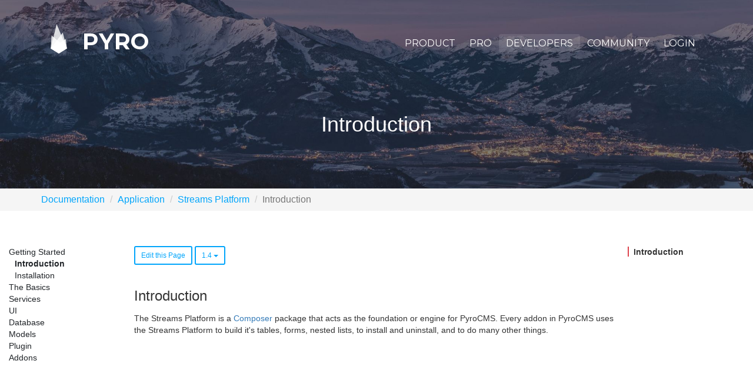

--- FILE ---
content_type: text/html; charset=UTF-8
request_url: https://pyrocms.com/documentation/streams-platform/1.4/getting-started/introduction
body_size: 9436
content:
<!doctype html>

<html>

<head>
            <!-- Locale -->
<meta http-equiv="Content-Language" content="en">

<!-- To the Future! -->
<meta http-equiv="X-UA-Compatible" content="IE=edge,chrome=1">

<!-- Meta Tags -->
<meta charset="utf-8">
<meta name="viewport" content="width=device-width"/>
<meta http-equiv="Content-Type" content="text/html; charset=UTF-8">
<meta name="generator" content="PyroCMS"/>
<meta name="viewport" content="width=device-width, initial-scale=1.0, maximum-scale=1.0">
<meta name="description" content=""/>

<meta name="cf-2fa-verify" content="e29e7df3ece6f33">

<meta property="og:site_name" content="PyroCMS"/>
<meta property="og:image" content="/app/pyrocms/assets/addons/pyrocms/pyrocms/pyrocms-theme/resources/img/banner.png?v=1698592135"/>
<meta property="og:description" content=""/>
<meta property="og:title" content="Introduction"/>
<meta property="og:url" content="https://pyrocms.com/documentation/streams-platform/1.4/getting-started/introduction"/>
<meta property="og:type" content="website"/>

<title>
    PyroCMS
    &#8250;
    Introduction
</title>

<!-- Favicons -->
<link rel="icon" type="image/x-icon" href="/app/pyrocms/assets/addons/pyrocms/pyrocms/pyrocms-theme/resources/img/favicons/48663e170e05e4271e143506cea40f2a.png?v=1698592135"/>
<link rel="icon" type="image/png" href="/app/pyrocms/assets/addons/pyrocms/pyrocms/pyrocms-theme/resources/img/favicons/13d0933a8190b95c3358f2024b0ad97f.png?v=1698592135" sizes="16x16"/>
<link rel="icon" type="image/png" href="/app/pyrocms/assets/addons/pyrocms/pyrocms/pyrocms-theme/resources/img/favicons/48663e170e05e4271e143506cea40f2a.png?v=1698592135" sizes="32x32"/>
<link rel="icon" type="image/png" href="/app/pyrocms/assets/addons/pyrocms/pyrocms/pyrocms-theme/resources/img/favicons/f1ff8dffc147133162d37c9b47e5d7f8.png?v=1698592135" sizes="96x96"/>
<link rel="icon" type="image/png" href="/app/pyrocms/assets/addons/pyrocms/pyrocms/pyrocms-theme/resources/img/favicons/a2ebd1fb969b48ead0d24d6406f5c730.png?v=1698592135" sizes="128x128"/>
<link rel="icon" type="image/png" href="/app/pyrocms/assets/addons/pyrocms/pyrocms/pyrocms-theme/resources/img/favicons/1fd8db1e0c3f7b69ad33d0a2007ef1f4.png?v=1698592135" sizes="196x196"/>
<link rel="apple-touch-icon-precomposed" sizes="57x57" href="/app/pyrocms/assets/addons/pyrocms/pyrocms/pyrocms-theme/resources/img/favicons/d0e6109d57b0d9c34ef6ffb230b9db19.png?v=1698592135"/>
<link rel="apple-touch-icon-precomposed" sizes="60x60" href="/app/pyrocms/assets/addons/pyrocms/pyrocms/pyrocms-theme/resources/img/favicons/605f36ea94aec1eebe441dc906f52eeb.png?v=1698592135"/>
<link rel="apple-touch-icon-precomposed" sizes="72x72" href="/app/pyrocms/assets/addons/pyrocms/pyrocms/pyrocms-theme/resources/img/favicons/a52847c9f4f703530f26b319ede8baa2.png?v=1698592135"/>
<link rel="apple-touch-icon-precomposed" sizes="76x76" href="/app/pyrocms/assets/addons/pyrocms/pyrocms/pyrocms-theme/resources/img/favicons/8fe17e4613118c900697dfb79443aa05.png?v=1698592135"/>
<link rel="apple-touch-icon-precomposed" sizes="114x114" href="/app/pyrocms/assets/addons/pyrocms/pyrocms/pyrocms-theme/resources/img/favicons/33d3e5a27492ae35c1f1b7dc88c40fa7.png?v=1698592135"/>
<link rel="apple-touch-icon-precomposed" sizes="120x120" href="/app/pyrocms/assets/addons/pyrocms/pyrocms/pyrocms-theme/resources/img/favicons/44eb84220317305e65ece4930ca7b01f.png?v=1698592135"/>
<link rel="apple-touch-icon-precomposed" sizes="144x144" href="/app/pyrocms/assets/addons/pyrocms/pyrocms/pyrocms-theme/resources/img/favicons/9325cf6cac3d229fa9800a791920abd6.png?v=1698592135"/>
<link rel="apple-touch-icon-precomposed" sizes="152x152" href="/app/pyrocms/assets/addons/pyrocms/pyrocms/pyrocms-theme/resources/img/favicons/7dfa5e79aa778c1de9617f44eefd0015.png?v=1698592135"/>




<link rel="stylesheet" href="https://maxcdn.bootstrapcdn.com/bootstrap/3.3.7/css/bootstrap.min.css">









<link media="all" type="text/css" rel="stylesheet" href="/app/pyrocms/assets/public/theme.css?v=1698592135">
<script src="/app/pyrocms/assets/public/theme.js?v=1698592135"></script>

<script src="https://maxcdn.bootstrapcdn.com/bootstrap/3.3.7/js/bootstrap.min.js"></script>

<script type="text/javascript">

    const APPLICATION_URL = "https://pyrocms.com/documentation/streams-platform/1.4/getting-started/introduction";
    const APPLICATION_REFERENCE = "pyrocms";
    const APPLICATION_DOMAIN = "";

    const CSRF_TOKEN = "aqqOZZQDRVfLSn534f5aV2bFmYcIGfaWVWdXPS9d";
    const APP_DEBUG = "";
    const APP_URL = "http://localhost";
    const REQUEST_ROOT = "https://pyrocms.com";
    const REQUEST_ROOT_PATH = "";
    const TIMEZONE = "America/Chicago";
    const LOCALE = "en";
    
</script>



<script type="text/javascript">
    var _gaq = _gaq || [];
    _gaq.push(['_setAccount', 'UA-40011137-1'], ['_trackPageview']);
    (function () {
        var ga = document.createElement('script');
        ga.type = 'text/javascript';
        ga.async = true;
        ga.src = ('https:' == document.location.protocol ? 'https://ssl' : 'http://www') + '.google-analytics.com/ga.js';
        (document.getElementsByTagName('head')[0] || document.getElementsByTagName('body')[0]).appendChild(ga);
    })();
</script>

<!-- Facebook Pixel Code -->
<script>
    !function (f, b, e, v, n, t, s) {
        if (f.fbq)return;
        n = f.fbq = function () {
            n.callMethod ?
                n.callMethod.apply(n, arguments) : n.queue.push(arguments)
        };
        if (!f._fbq) f._fbq = n;
        n.push = n;
        n.loaded = !0;
        n.version = '2.0';
        n.queue = [];
        t = b.createElement(e);
        t.async = !0;
        t.src = v;
        s = b.getElementsByTagName(e)[0];
        s.parentNode.insertBefore(t, s)
    }(window,
        document, 'script', 'https://connect.facebook.net/en_US/fbevents.js');
    fbq('init', '1464963020194459'); // Insert your pixel ID here.
    fbq('track', 'PageView');
</script>
<noscript><img height="1" width="1" style="display:none"
               src="https://www.facebook.com/tr?id=1464963020194459&ev=PageView&noscript=1"
    /></noscript>
<!-- DO NOT MODIFY -->
<!-- End Facebook Pixel Code -->
    </head>

<body>

    <section id="banner" class="banner"
         style="background-image: url('/app/pyrocms/assets/addons/pyrocms/pyrocms/pyrocms-theme/resources/img/banner/mountains2.jpg?v=1698592135');">

    <header id="header">
    <div class="container">

        <nav class="navbar">
            <div class="container-fluid">

                <div class="navbar-header">
                    <button type="button" class="navbar-toggle collapsed" data-toggle="navigation"
                            data-target="#top-navbar">
                        <i class="fa fa-bars "></i>
                    </button>

                    <a class="navbar-brand" href="/">
                        <?xml version="1.0" encoding="utf-8"?>
<!-- Generator: Adobe Illustrator 16.0.0, SVG Export Plug-In . SVG Version: 6.00 Build 0)  -->
<!DOCTYPE svg PUBLIC "-//W3C//DTD SVG 1.1//EN" "http://www.w3.org/Graphics/SVG/1.1/DTD/svg11.dtd">
<svg version="1.1" id="Layer_1" xmlns="http://www.w3.org/2000/svg" xmlns:xlink="http://www.w3.org/1999/xlink" x="0px" y="0px"
	 width="336.5px" height="612px" viewBox="0 0 336.5 612" style="enable-background:new 0 0 336.5 612;" xml:space="preserve">
<style type="text/css">
<![CDATA[
	.st0{opacity:0.8;}
]]>
</style>
<polygon class="st0" points="336.5,507 168,612 0,506.5 250.7,176.7 "/>
<polygon class="st0" points="336.5,507 168,612 0,506.5 122,0 "/>
<polygon class="st0" points="336.5,507 168,612 0,506.5 17.3,235.3 "/>
<polygon class="st0" points="312,312 336.5,507 168,612 0,506.5 "/>
</svg>
 Pyro
                    </a>
                </div>

                <div class="collapse navbar-collapse" id="top-navbar">
                    
<ul class="nav navbar-nav navbar-right" >
    
    
            <li  class="
        dropdown
        
        
        
        ">

        <a
                href="#"
                target="_self"
                class=" dropdown"
                
                                     data-toggle="dropdown"
                        >
            Product
        </a>

                    
                
                <ul class="dropdown-menu">
                
    
            <li  class="
        
        
        
        
        ">

        <a
                href="https://pyrocms.com/product/features"
                target="_self"
                class=" "
                
                        >
            Features
        </a>

                </li>
            <li  class="
        
        
        
        
        ">

        <a
                href="https://pyrocms.com/product/platform"
                target="_self"
                class=" "
                
                        >
            Platform
        </a>

                </li>
    
                </ul>
                            </li>
            <li  class="
        
        
        
        
        ">

        <a
                href="https://pyrocms.com/pro"
                target="_self"
                class=" "
                
                        >
            Pro
        </a>

                </li>
            <li  class="
        dropdown
        active
        
        
        ">

        <a
                href="#"
                target="_self"
                class=" dropdown"
                
                                     data-toggle="dropdown"
                        >
            Developers
        </a>

                    
                
                <ul class="dropdown-menu">
                
    
            <li  class="
        
        
        selected
        
        ">

        <a
                href="https://pyrocms.com/documentation"
                target="_self"
                class=" "
                
                        >
            Documentation
        </a>

                </li>
            <li  class="
        
        
        
        
        ">

        <a
                href="https://pyrocms.com/help"
                target="_self"
                class=" "
                
                        >
            Guides
        </a>

                </li>
            <li  class="
        
        
        
        
        ">

        <a
                href="https://pyrocms.com/videos"
                target="_self"
                class=" "
                
                        >
            Videos
        </a>

                </li>
            <li  class="
        
        
        
        
        ">

        <a href="https://github.com/pyrocms/pyrocms" target="_blank" class=" ">
            GitHub
        </a>

                </li>
    
                </ul>
                            </li>
            <li  class="
        dropdown
        
        
        
        ">

        <a
                href="#"
                target="_self"
                class=" dropdown"
                
                                     data-toggle="dropdown"
                        >
            Community
        </a>

                    
                
                <ul class="dropdown-menu">
                
    
            <li  class="
        
        
        
        
        ">

        <a
                href="https://pyrocms.com/posts"
                target="_self"
                class=" "
                
                        >
            Blog
        </a>

                </li>
            <li  class="
        
        
        
        
        ">

        <a
                href="https://pyrocms.com/forum"
                target="_self"
                class=" "
                
                        >
            Forum
        </a>

                </li>
            <li  class="
        
        
        
        
        ">

        <a
                href="https://discord.gg/Sh79MvV"
                target="_blank"
                class=" "
                
                        >
            Discord
        </a>

                </li>
            <li  class="
        
        
        
        
        ">

        <a href="https://twitter.com/pyrocms" target="_blank" class=" ">
            Twitter
        </a>

                </li>
            <li  class="
        
        
        
        
        ">

        <a
                href="https://www.facebook.com/pyrocms"
                target="_blank"
                class=" "
                
                        >
            Facebook
        </a>

                </li>
    
                </ul>
                            </li>
            <li  class="
        
        
        
        
        ">

        <a
                href="https://pyrocms.com/login?redirect=https://pyrocms.com/documentation/streams-platform/1.4/getting-started/introduction"
                target="_self"
                class=" "
                
                        >
            Login
        </a>

                </li>
    
</ul>

                </div>

            </div>
        </nav>

    </div>
</header>

    <div class="banner-content">
        <div class="container text-center">
            <h1>Introduction</h1>
        </div>
    </div>

</section>

<div class="breadcrumb-wrapper">
    <div class="container">
            <ol class="breadcrumb">
                                    <li class="breadcrumb-item"><a href="https://pyrocms.com/documentation">Documentation</a></li>
                                                <li class="breadcrumb-item"><a href="https://pyrocms.com/documentation/categories/application">Application</a></li>
                                                <li class="breadcrumb-item"><a href="https://pyrocms.com/documentation/streams-platform">Streams Platform</a></li>
                                                <li class="breadcrumb-item active">Introduction</li>
                        </ol>

    </div>
</div>

<main id="main">

    <section id="navigation">

    <aside class="nav">

        <a href="#" class="close" data-toggle="navigation">X</a>

        <ul class="nav">
                                                <li class="nav-header">
                        Product
                    </li>
                                            <li class="nav-item">
                            <a class="nav-link " target="_self"
                               href="https://pyrocms.com/product/features">
                                Features
                            </a>
                        </li>
                                            <li class="nav-item">
                            <a class="nav-link " target="_self"
                               href="https://pyrocms.com/product/platform">
                                Platform
                            </a>
                        </li>
                                            <li class="nav-item">
                            <a class="nav-link " target="_self"
                               href="https://pyrocms.com/pro">
                                Pyro PRO
                            </a>
                        </li>
                                                                                                                                                                        <li class="nav-header">
                        Developers
                    </li>
                                            <li class="nav-item">
                            <a class="nav-link " target="_self"
                               href="https://pyrocms.com/documentation">
                                Documentation
                            </a>
                        </li>
                                            <li class="nav-item">
                            <a class="nav-link " target="_self"
                               href="https://pyrocms.com/help">
                                Guides
                            </a>
                        </li>
                                            <li class="nav-item">
                            <a class="nav-link " target="_self"
                               href="https://pyrocms.com/videos">
                                Videos
                            </a>
                        </li>
                                            <li class="nav-item">
                            <a class="nav-link " target="_blank"
                               href="https://github.com/pyrocms/pyrocms">
                                GitHub
                            </a>
                        </li>
                                                                                                                                                                        <li class="nav-header">
                        Community
                    </li>
                                            <li class="nav-item">
                            <a class="nav-link " target="_self"
                               href="https://pyrocms.com/posts">
                                Blog
                            </a>
                        </li>
                                            <li class="nav-item">
                            <a class="nav-link " target="_self"
                               href="https://pyrocms.com/forum">
                                Forum
                            </a>
                        </li>
                                            <li class="nav-item">
                            <a class="nav-link " target="_blank"
                               href="https://discord.gg/Sh79MvV">
                                Discord
                            </a>
                        </li>
                                            <li class="nav-item">
                            <a class="nav-link " target="_self"
                               href="https://twitter.com/pyrocms">
                                Twitter
                            </a>
                        </li>
                                            <li class="nav-item">
                            <a class="nav-link " target="_self"
                               href="https://facebook.com/pyrocms">
                                Facebook
                            </a>
                        </li>
                                            <li class="nav-item">
                            <a class="nav-link " target="_self"
                               href="https://pyrocms.com/login?redirect=https://pyrocms.com/documentation/streams-platform/1.4/getting-started/introduction">
                                Login
                            </a>
                        </li>
                                                                                                                                                                                                                                                            </ul>
    </aside>

</section>

    <div id="content">

        <section id="messages" class="container-fluid">

    <!-- Success Messages -->
    
    <!-- Informational Messages -->
    

    <!-- Warning Messages -->
    

    <!-- Error Messages -->
    
</section>

	
    <style type="text/css">
        
        
    </style>

    
    
    
    
    

    <div class="container-fluid">
        <div class="row">

            <div class="col-lg-2">
                <div class="documentation__sidebar documentation__sidebar--left">
                    
<ul class="">
    
    
            <li class="
        dropdown
        active
        
        ">

        <a
                href="https://pyrocms.com/documentation/streams-platform/1.4/getting-started"
                class=""
                target="_self"
                
                                    
                        >
            Getting Started
        </a>

                    
                
                <ul class="">
                
    
            <li class="
        
        
        selected
        ">

        <a
                href="https://pyrocms.com/documentation/streams-platform/1.4/getting-started/introduction"
                class=""
                target="_self"
                
                        >
            Introduction
        </a>

                </li>
            <li class="
        
        
        
        ">

        <a
                href="https://pyrocms.com/documentation/streams-platform/1.4/getting-started/installation"
                class=""
                target="_self"
                
                        >
            Installation
        </a>

                </li>
    
                </ul>
                            </li>
            <li class="
        dropdown
        
        
        ">

        <a
                href="https://pyrocms.com/documentation/streams-platform/1.4/the-basics"
                class=""
                target="_self"
                
                                    
                        >
            The Basics
        </a>

                    
                
                <ul class="">
                
    
            <li class="
        
        
        
        ">

        <a
                href="https://pyrocms.com/documentation/streams-platform/1.4/the-basics/streams-plugin"
                class=""
                target="_self"
                
                        >
            Streams Plugin
        </a>

                </li>
            <li class="
        
        
        
        ">

        <a
                href="https://pyrocms.com/documentation/streams-platform/1.4/the-basics/presenters"
                class=""
                target="_self"
                
                        >
            Presenters
        </a>

                </li>
            <li class="
        
        
        
        ">

        <a
                href="https://pyrocms.com/documentation/streams-platform/1.4/the-basics/routing"
                class=""
                target="_self"
                
                        >
            Routing
        </a>

                </li>
            <li class="
        
        
        
        ">

        <a
                href="https://pyrocms.com/documentation/streams-platform/1.4/the-basics/views"
                class=""
                target="_self"
                
                        >
            Views
        </a>

                </li>
            <li class="
        
        
        
        ">

        <a
                href="https://pyrocms.com/documentation/streams-platform/1.4/the-basics/service-container"
                class=""
                target="_self"
                
                        >
            Service Container
        </a>

                </li>
            <li class="
        
        
        
        ">

        <a
                href="https://pyrocms.com/documentation/streams-platform/1.4/the-basics/service-providers"
                class=""
                target="_self"
                
                        >
            Service Providers
        </a>

                </li>
    
                </ul>
                            </li>
            <li class="
        dropdown
        
        
        ">

        <a
                href="https://pyrocms.com/documentation/streams-platform/1.4/services"
                class=""
                target="_self"
                
                                    
                        >
            Services
        </a>

                    
                
                <ul class="">
                
    
            <li class="
        
        
        
        ">

        <a
                href="https://pyrocms.com/documentation/streams-platform/1.4/services/asset"
                class=""
                target="_self"
                
                        >
            Asset
        </a>

                </li>
            <li class="
        
        
        
        ">

        <a
                href="https://pyrocms.com/documentation/streams-platform/1.4/services/authorization"
                class=""
                target="_self"
                
                        >
            Authorization
        </a>

                </li>
            <li class="
        
        
        
        ">

        <a
                href="https://pyrocms.com/documentation/streams-platform/1.4/services/artisan"
                class=""
                target="_self"
                
                        >
            Artisan
        </a>

                </li>
            <li class="
        
        
        
        ">

        <a
                href="https://pyrocms.com/documentation/streams-platform/1.4/services/callbacks"
                class=""
                target="_self"
                
                        >
            Callbacks
        </a>

                </li>
            <li class="
        
        
        
        ">

        <a
                href="https://pyrocms.com/documentation/streams-platform/1.4/services/collections"
                class=""
                target="_self"
                
                        >
            Collections
        </a>

                </li>
            <li class="
        
        
        
        ">

        <a
                href="https://pyrocms.com/documentation/streams-platform/1.4/services/config"
                class=""
                target="_self"
                
                        >
            Config
        </a>

                </li>
            <li class="
        
        
        
        ">

        <a
                href="https://pyrocms.com/documentation/streams-platform/1.4/services/currency"
                class=""
                target="_self"
                
                        >
            Currency
        </a>

                </li>
            <li class="
        
        
        
        ">

        <a
                href="https://pyrocms.com/documentation/streams-platform/1.4/services/evaluator"
                class=""
                target="_self"
                
                        >
            Evaluator
        </a>

                </li>
            <li class="
        
        
        
        ">

        <a
                href="https://pyrocms.com/documentation/streams-platform/1.4/services/filesystem"
                class=""
                target="_self"
                
                        >
            Filesystem
        </a>

                </li>
            <li class="
        
        
        
        ">

        <a
                href="https://pyrocms.com/documentation/streams-platform/1.4/services/hooks"
                class=""
                target="_self"
                
                        >
            Hooks
        </a>

                </li>
            <li class="
        
        
        
        ">

        <a
                href="https://pyrocms.com/documentation/streams-platform/1.4/services/image"
                class=""
                target="_self"
                
                        >
            Image
        </a>

                </li>
            <li class="
        
        
        
        ">

        <a
                href="https://pyrocms.com/documentation/streams-platform/1.4/services/localization"
                class=""
                target="_self"
                
                        >
            Localization
        </a>

                </li>
            <li class="
        
        
        
        ">

        <a
                href="https://pyrocms.com/documentation/streams-platform/1.4/services/messages"
                class=""
                target="_self"
                
                        >
            Messages
        </a>

                </li>
            <li class="
        
        
        
        ">

        <a
                href="https://pyrocms.com/documentation/streams-platform/1.4/services/parser"
                class=""
                target="_self"
                
                        >
            Parser
        </a>

                </li>
            <li class="
        
        
        
        ">

        <a
                href="https://pyrocms.com/documentation/streams-platform/1.4/services/resolver"
                class=""
                target="_self"
                
                        >
            Resolver
        </a>

                </li>
            <li class="
        
        
        
        ">

        <a
                href="https://pyrocms.com/documentation/streams-platform/1.4/services/string"
                class=""
                target="_self"
                
                        >
            String
        </a>

                </li>
            <li class="
        
        
        
        ">

        <a
                href="https://pyrocms.com/documentation/streams-platform/1.4/services/valuation"
                class=""
                target="_self"
                
                        >
            Valuation
        </a>

                </li>
    
                </ul>
                            </li>
            <li class="
        dropdown
        
        
        ">

        <a
                href="https://pyrocms.com/documentation/streams-platform/1.4/ui"
                class=""
                target="_self"
                
                                    
                        >
            UI
        </a>

                    
                
                <ul class="">
                
    
            <li class="
        
        
        
        ">

        <a
                href="https://pyrocms.com/documentation/streams-platform/1.4/ui/breadcrumbs"
                class=""
                target="_self"
                
                        >
            Breadcrumbs
        </a>

                </li>
            <li class="
        
        
        
        ">

        <a
                href="https://pyrocms.com/documentation/streams-platform/1.4/ui/buttons"
                class=""
                target="_self"
                
                        >
            Buttons
        </a>

                </li>
            <li class="
        
        
        
        ">

        <a
                href="https://pyrocms.com/documentation/streams-platform/1.4/ui/control-panel"
                class=""
                target="_self"
                
                        >
            Control Panel
        </a>

                </li>
            <li class="
        
        
        
        ">

        <a
                href="https://pyrocms.com/documentation/streams-platform/1.4/ui/forms"
                class=""
                target="_self"
                
                        >
            Forms
        </a>

                </li>
            <li class="
        
        
        
        ">

        <a
                href="https://pyrocms.com/documentation/streams-platform/1.4/ui/icons"
                class=""
                target="_self"
                
                        >
            Icons
        </a>

                </li>
            <li class="
        
        
        
        ">

        <a
                href="https://pyrocms.com/documentation/streams-platform/1.4/ui/tables"
                class=""
                target="_self"
                
                        >
            Tables
        </a>

                </li>
    
                </ul>
                            </li>
            <li class="
        dropdown
        
        
        ">

        <a
                href="https://pyrocms.com/documentation/streams-platform/1.4/database"
                class=""
                target="_self"
                
                                    
                        >
            Database
        </a>

                    
                
                <ul class="">
                
    
            <li class="
        
        
        
        ">

        <a
                href="https://pyrocms.com/documentation/streams-platform/1.4/database/migrations"
                class=""
                target="_self"
                
                        >
            Migrations
        </a>

                </li>
            <li class="
        
        
        
        ">

        <a
                href="https://pyrocms.com/documentation/streams-platform/1.4/database/query-builders"
                class=""
                target="_self"
                
                        >
            Query Builders
        </a>

                </li>
    
                </ul>
                            </li>
            <li class="
        dropdown
        
        
        ">

        <a
                href="https://pyrocms.com/documentation/streams-platform/1.4/models"
                class=""
                target="_self"
                
                                    
                        >
            Models
        </a>

                    
                
                <ul class="">
                
    
            <li class="
        
        
        
        ">

        <a
                href="https://pyrocms.com/documentation/streams-platform/1.4/models/relationships"
                class=""
                target="_self"
                
                        >
            Relationships
        </a>

                </li>
            <li class="
        
        
        
        ">

        <a
                href="https://pyrocms.com/documentation/streams-platform/1.4/models/entry-routers"
                class=""
                target="_self"
                
                        >
            Entry Routers
        </a>

                </li>
            <li class="
        
        
        
        ">

        <a
                href="https://pyrocms.com/documentation/streams-platform/1.4/models/versioning"
                class=""
                target="_self"
                
                        >
            Versioning
        </a>

                </li>
    
                </ul>
                            </li>
            <li class="
        dropdown
        
        
        ">

        <a
                href="https://pyrocms.com/documentation/streams-platform/1.4/plugin"
                class=""
                target="_self"
                
                                    
                        >
            Plugin
        </a>

                    
                
                <ul class="">
                
    
            <li class="
        
        
        
        ">

        <a
                href="https://pyrocms.com/documentation/streams-platform/1.4/plugin/addon"
                class=""
                target="_self"
                
                        >
            Addon
        </a>

                </li>
            <li class="
        
        
        
        ">

        <a
                href="https://pyrocms.com/documentation/streams-platform/1.4/plugin/agent"
                class=""
                target="_self"
                
                        >
            Agent
        </a>

                </li>
            <li class="
        
        
        
        ">

        <a
                href="https://pyrocms.com/documentation/streams-platform/1.4/plugin/asset"
                class=""
                target="_self"
                
                        >
            Asset
        </a>

                </li>
            <li class="
        
        
        
        ">

        <a
                href="https://pyrocms.com/documentation/streams-platform/1.4/plugin/auth"
                class=""
                target="_self"
                
                        >
            Auth
        </a>

                </li>
            <li class="
        
        
        
        ">

        <a
                href="https://pyrocms.com/documentation/streams-platform/1.4/plugin/breadcrumb"
                class=""
                target="_self"
                
                        >
            Breadcrumb
        </a>

                </li>
            <li class="
        
        
        
        ">

        <a
                href="https://pyrocms.com/documentation/streams-platform/1.4/plugin/favicons"
                class=""
                target="_self"
                
                        >
            Favicons
        </a>

                </li>
            <li class="
        
        
        
        ">

        <a
                href="https://pyrocms.com/documentation/streams-platform/1.4/plugin/carbon"
                class=""
                target="_self"
                
                        >
            Carbon
        </a>

                </li>
            <li class="
        
        
        
        ">

        <a
                href="https://pyrocms.com/documentation/streams-platform/1.4/plugin/config"
                class=""
                target="_self"
                
                        >
            Config
        </a>

                </li>
            <li class="
        
        
        
        ">

        <a
                href="https://pyrocms.com/documentation/streams-platform/1.4/plugin/csrf"
                class=""
                target="_self"
                
                        >
            CSRF
        </a>

                </li>
            <li class="
        
        
        
        ">

        <a
                href="https://pyrocms.com/documentation/streams-platform/1.4/plugin/entries"
                class=""
                target="_self"
                
                        >
            Entries
        </a>

                </li>
            <li class="
        
        
        
        ">

        <a
                href="https://pyrocms.com/documentation/streams-platform/1.4/plugin/env"
                class=""
                target="_self"
                
                        >
            Env
        </a>

                </li>
            <li class="
        
        
        
        ">

        <a
                href="https://pyrocms.com/documentation/streams-platform/1.4/plugin/footprint"
                class=""
                target="_self"
                
                        >
            Footprint
        </a>

                </li>
            <li class="
        
        
        
        ">

        <a
                href="https://pyrocms.com/documentation/streams-platform/1.4/plugin/image"
                class=""
                target="_self"
                
                        >
            Image
        </a>

                </li>
            <li class="
        
        
        
        ">

        <a
                href="https://pyrocms.com/documentation/streams-platform/1.4/plugin/request"
                class=""
                target="_self"
                
                        >
            Request
        </a>

                </li>
            <li class="
        
        
        
        ">

        <a
                href="https://pyrocms.com/documentation/streams-platform/1.4/plugin/route"
                class=""
                target="_self"
                
                        >
            Route
        </a>

                </li>
            <li class="
        
        
        
        ">

        <a
                href="https://pyrocms.com/documentation/streams-platform/1.4/plugin/session"
                class=""
                target="_self"
                
                        >
            Session
        </a>

                </li>
            <li class="
        
        
        
        ">

        <a
                href="https://pyrocms.com/documentation/streams-platform/1.4/plugin/string"
                class=""
                target="_self"
                
                        >
            String
        </a>

                </li>
            <li class="
        
        
        
        ">

        <a
                href="https://pyrocms.com/documentation/streams-platform/1.4/plugin/translator"
                class=""
                target="_self"
                
                        >
            Translator
        </a>

                </li>
            <li class="
        
        
        
        ">

        <a
                href="https://pyrocms.com/documentation/streams-platform/1.4/plugin/url"
                class=""
                target="_self"
                
                        >
            URL
        </a>

                </li>
            <li class="
        
        
        
        ">

        <a
                href="https://pyrocms.com/documentation/streams-platform/1.4/plugin/view"
                class=""
                target="_self"
                
                        >
            View
        </a>

                </li>
    
                </ul>
                            </li>
            <li class="
        dropdown
        
        
        ">

        <a
                href="https://pyrocms.com/documentation/streams-platform/1.4/addons"
                class=""
                target="_self"
                
                                    
                        >
            Addons
        </a>

                    
                
                <ul class="">
                
    
            <li class="
        
        
        
        ">

        <a
                href="https://pyrocms.com/documentation/streams-platform/1.4/addons/the-basics"
                class=""
                target="_self"
                
                        >
            The Basics
        </a>

                </li>
            <li class="
        
        
        
        ">

        <a
                href="https://pyrocms.com/documentation/streams-platform/1.4/addons/field-types"
                class=""
                target="_self"
                
                        >
            Field Types
        </a>

                </li>
    
                </ul>
                            </li>
    
</ul>

                </div>
            </div>

            <div class="col-lg-8">
                <div class="documentation__content">

                    <div class="dropdown">
                                                    <a href="https://github.com/anomalylabs/streams-platform/tree/1.4/docs/en/01.getting-started/02.introduction.md" target="_blank"
                               class="btn btn-sm btn-outline btn-info">
                                Edit this Page
                            </a>
                            <button class="btn btn-sm btn-outline btn-info dropdown-toggle" type="button"
                                    data-toggle="dropdown">
                                1.4
                                <span class="caret"></span>
                            </button>
                            <ul class="dropdown-menu">
                                                                    <li>
                                        <a href="https://pyrocms.com/documentation/streams-platform/1.7/getting-started/introduction">
                                            1.7
                                        </a>
                                    </li>
                                                                    <li>
                                        <a href="https://pyrocms.com/documentation/streams-platform/1.6/getting-started/introduction">
                                            1.6
                                        </a>
                                    </li>
                                                                    <li>
                                        <a href="https://pyrocms.com/documentation/streams-platform/1.5/getting-started/introduction">
                                            1.5
                                        </a>
                                    </li>
                                                                    <li>
                                        <a href="https://pyrocms.com/documentation/streams-platform/1.4/getting-started/introduction">
                                            1.4
                                        </a>
                                    </li>
                                                                    <li>
                                        <a href="https://pyrocms.com/documentation/streams-platform/1.3/getting-started/introduction">
                                            1.3
                                        </a>
                                    </li>
                                                            </ul>
                                            </div>

                    <h3>Introduction</h3>
<p>The Streams Platform is a <a href="https://getcomposer.org/">Composer</a> package that acts as the foundation or engine for PyroCMS. Every addon in PyroCMS uses the Streams Platform to build it's tables, forms, nested lists, to install and uninstall, and to do many other things.</p>

                </div>
            </div>

            <div class="col-lg-2 hidden-md hidden-sm hidden-xs">
                <div class="documentation__sidebar documentation__sidebar--right">
                    <div class="documentation__toc"></div>
                </div>
            </div>

        </div>
    </div>

        

    </div>

</main>

<script type="text/javascript">
    !function(e){function t(o){if(n[o])return n[o].exports;var l=n[o]={i:o,l:!1,exports:{}};return e[o].call(l.exports,l,l.exports,t),l.l=!0,l.exports}var n={};t.m=e,t.c=n,t.d=function(e,n,o){t.o(e,n)||Object.defineProperty(e,n,{configurable:!1,enumerable:!0,get:o})},t.n=function(e){var n=e&&e.__esModule?function(){return e.default}:function(){return e};return t.d(n,"a",n),n},t.o=function(e,t){return Object.prototype.hasOwnProperty.call(e,t)},t.p="",t(t.s=0)}([function(e,t,n){(function(o){var l,r,s;!function(n,o){r=[],l=o(n),void 0!==(s="function"==typeof l?l.apply(t,r):l)&&(e.exports=s)}(void 0!==o?o:this.window||this.global,function(e){"use strict";function t(){for(var e={},t=0;t<arguments.length;t++){var n=arguments[t];for(var o in n)m.call(n,o)&&(e[o]=n[o])}return e}function o(e,t,n){t||(t=250);var o,l;return function(){var r=n||this,s=+new Date,i=arguments;o&&s<o+t?(clearTimeout(l),l=setTimeout(function(){o=s,e.apply(r,i)},t)):(o=s,e.apply(r,i))}}var l,r,s=n(2),i={},c={},a=n(3),u=n(4);if("undefined"!=typeof window){var d,f=!!e.document.querySelector&&!!e.addEventListener,m=Object.prototype.hasOwnProperty;return c.destroy=function(){try{document.querySelector(i.tocSelector).innerHTML=""}catch(e){console.warn("Element not found: "+i.tocSelector)}i.scrollContainer&&document.querySelector(i.scrollContainer)?(document.querySelector(i.scrollContainer).removeEventListener("scroll",this._scrollListener,!1),document.querySelector(i.scrollContainer).removeEventListener("resize",this._scrollListener,!1),l&&document.querySelector(i.scrollContainer).removeEventListener("click",this._clickListener,!1)):(document.removeEventListener("scroll",this._scrollListener,!1),document.removeEventListener("resize",this._scrollListener,!1),l&&document.removeEventListener("click",this._clickListener,!1))},c.init=function(e){if(f&&(i=t(s,e||{}),this.options=i,this.state={},i.scrollSmooth&&(i.duration=i.scrollSmoothDuration,i.offset=i.scrollSmoothOffset,c.scrollSmooth=n(5).initSmoothScrolling(i)),l=a(i),r=u(i),this._buildHtml=l,this._parseContent=r,c.destroy(),null!==(d=r.selectHeadings(i.contentSelector,i.headingSelector)))){var m=r.nestHeadingsArray(d),h=m.nest;l.render(i.tocSelector,h),this._scrollListener=o(function(e){l.updateToc(d);var t=e&&e.target&&e.target.scrollingElement&&0===e.target.scrollingElement.scrollTop;(e&&(0===e.eventPhase||null===e.currentTarget)||t)&&(l.updateToc(d),i.scrollEndCallback&&i.scrollEndCallback(e))},i.throttleTimeout),this._scrollListener(),i.scrollContainer&&document.querySelector(i.scrollContainer)?(document.querySelector(i.scrollContainer).addEventListener("scroll",this._scrollListener,!1),document.querySelector(i.scrollContainer).addEventListener("resize",this._scrollListener,!1)):(document.addEventListener("scroll",this._scrollListener,!1),document.addEventListener("resize",this._scrollListener,!1));var p=null;return this._clickListener=o(function(e){i.scrollSmooth&&l.disableTocAnimation(e),l.updateToc(d),p&&clearTimeout(p),p=setTimeout(function(){l.enableTocAnimation()},i.scrollSmoothDuration)},i.throttleTimeout),i.scrollContainer&&document.querySelector(i.scrollContainer)?document.querySelector(i.scrollContainer).addEventListener("click",this._clickListener,!1):document.addEventListener("click",this._clickListener,!1),this}},c.refresh=function(e){c.destroy(),c.init(e||this.options)},e.tocbot=c,c}})}).call(t,n(1))},function(e,t){var n;n=function(){return this}();try{n=n||Function("return this")()||(0,eval)("this")}catch(e){"object"==typeof window&&(n=window)}e.exports=n},function(e,t){e.exports={tocSelector:".js-toc",contentSelector:".js-toc-content",headingSelector:"h1, h2, h3",ignoreSelector:".js-toc-ignore",hasInnerContainers:!1,linkClass:"toc-link",extraLinkClasses:"",activeLinkClass:"is-active-link",listClass:"toc-list",extraListClasses:"",isCollapsedClass:"is-collapsed",collapsibleClass:"is-collapsible",listItemClass:"toc-list-item",activeListItemClass:"is-active-li",collapseDepth:0,scrollSmooth:!0,scrollSmoothDuration:420,scrollSmoothOffset:0,scrollEndCallback:function(e){},headingsOffset:1,throttleTimeout:50,positionFixedSelector:null,positionFixedClass:"is-position-fixed",fixedSidebarOffset:"auto",includeHtml:!1,onClick:!1,orderedList:!0,scrollContainer:null}},function(e,t){e.exports=function(e){function t(e,n){var r=n.appendChild(o(e));if(e.children.length){var s=l(e.isCollapsed);e.children.forEach(function(e){t(e,s)}),r.appendChild(s)}}function n(e,n){var o=l(!1);n.forEach(function(e){t(e,o)});var r=document.querySelector(e);if(null!==r)return r.firstChild&&r.removeChild(r.firstChild),0===n.length?r:r.appendChild(o)}function o(t){var n=document.createElement("li"),o=document.createElement("a");return e.listItemClass&&n.setAttribute("class",e.listItemClass),e.onClick&&(o.onclick=e.onClick),e.includeHtml&&t.childNodes.length?d.call(t.childNodes,function(e){o.appendChild(e.cloneNode(!0))}):o.textContent=t.textContent,o.setAttribute("href","#"+t.id),o.setAttribute("class",e.linkClass+p+"node-name--"+t.nodeName+p+e.extraLinkClasses),n.appendChild(o),n}function l(t){var n=e.orderedList?"ol":"ul",o=document.createElement(n),l=e.listClass+p+e.extraListClasses;return t&&(l+=p+e.collapsibleClass,l+=p+e.isCollapsedClass),o.setAttribute("class",l),o}function r(){if(e.scrollContainer&&document.querySelector(e.scrollContainer))var t=document.querySelector(e.scrollContainer).scrollTop;else var t=document.documentElement.scrollTop||m.scrollTop;var n=document.querySelector(e.positionFixedSelector);"auto"===e.fixedSidebarOffset&&(e.fixedSidebarOffset=document.querySelector(e.tocSelector).offsetTop),t>e.fixedSidebarOffset?-1===n.className.indexOf(e.positionFixedClass)&&(n.className+=p+e.positionFixedClass):n.className=n.className.split(p+e.positionFixedClass).join("")}function s(t){var n=0;return t!=document.querySelector(e.contentSelector&&null!=t)&&(n=t.offsetTop,e.hasInnerContainers&&(n+=s(t.offsetParent))),n}function i(t){if(e.scrollContainer&&document.querySelector(e.scrollContainer))var n=document.querySelector(e.scrollContainer).scrollTop;else var n=document.documentElement.scrollTop||m.scrollTop;e.positionFixedSelector&&r();var o,l=t;if(h&&null!==document.querySelector(e.tocSelector)&&l.length>0){f.call(l,function(t,r){if(s(t)>n+e.headingsOffset+10){return o=l[0===r?r:r-1],!0}if(r===l.length-1)return o=l[l.length-1],!0});var i=document.querySelector(e.tocSelector).querySelectorAll("."+e.linkClass);d.call(i,function(t){t.className=t.className.split(p+e.activeLinkClass).join("")});var a=document.querySelector(e.tocSelector).querySelectorAll("."+e.listItemClass);d.call(a,function(t){t.className=t.className.split(p+e.activeListItemClass).join("")});var u=document.querySelector(e.tocSelector).querySelector("."+e.linkClass+".node-name--"+o.nodeName+'[href="#'+o.id+'"]');-1===u.className.indexOf(e.activeLinkClass)&&(u.className+=p+e.activeLinkClass);var C=u.parentNode;C&&-1===C.className.indexOf(e.activeListItemClass)&&(C.className+=p+e.activeListItemClass);var v=document.querySelector(e.tocSelector).querySelectorAll("."+e.listClass+"."+e.collapsibleClass);d.call(v,function(t){-1===t.className.indexOf(e.isCollapsedClass)&&(t.className+=p+e.isCollapsedClass)}),u.nextSibling&&-1!==u.nextSibling.className.indexOf(e.isCollapsedClass)&&(u.nextSibling.className=u.nextSibling.className.split(p+e.isCollapsedClass).join("")),c(u.parentNode.parentNode)}}function c(t){return-1!==t.className.indexOf(e.collapsibleClass)&&-1!==t.className.indexOf(e.isCollapsedClass)?(t.className=t.className.split(p+e.isCollapsedClass).join(""),c(t.parentNode.parentNode)):t}function a(t){var n=t.target||t.srcElement;"string"==typeof n.className&&-1!==n.className.indexOf(e.linkClass)&&(h=!1)}function u(){h=!0}var d=[].forEach,f=[].some,m=document.body,h=!0,p=" ";return{enableTocAnimation:u,disableTocAnimation:a,render:n,updateToc:i}}},function(e,t){e.exports=function(e){function t(e){return e[e.length-1]}function n(e){return+e.nodeName.split("H").join("")}function o(t){var o={id:t.id,children:[],nodeName:t.nodeName,headingLevel:n(t),textContent:t.textContent.trim()};return e.includeHtml&&(o.childNodes=t.childNodes),o}function l(l,r){for(var s=o(l),i=n(l),c=r,a=t(c),u=a?a.headingLevel:0,d=i-u;d>0;)a=t(c),a&&void 0!==a.children&&(c=a.children),d--;return i>=e.collapseDepth&&(s.isCollapsed=!0),c.push(s),c}function r(t,n){var o=n;e.ignoreSelector&&(o=n.split(",").map(function(t){return t.trim()+":not("+e.ignoreSelector+")"}));try{return document.querySelector(t).querySelectorAll(o)}catch(e){return console.warn("Element not found: "+t),null}}function s(e){return i.call(e,function(e,t){return l(o(t),e.nest),e},{nest:[]})}var i=[].reduce;return{nestHeadingsArray:s,selectHeadings:r}}},function(e,t){function n(e){function t(e){return"a"===e.tagName.toLowerCase()&&(e.hash.length>0||"#"===e.href.charAt(e.href.length-1))&&(n(e.href)===i||n(e.href)+"#"===i)}function n(e){return e.slice(0,e.lastIndexOf("#"))}function l(e){var t=document.getElementById(e.substring(1));t&&(/^(?:a|select|input|button|textarea)$/i.test(t.tagName)||(t.tabIndex=-1),t.focus())}!function(){document.documentElement.style}();var r=e.duration,s=e.offset,i=location.hash?n(location.href):location.href;!function(){function n(n){!t(n.target)||n.target.className.indexOf("no-smooth-scroll")>-1||"#"===n.target.href.charAt(n.target.href.length-2)&&"!"===n.target.href.charAt(n.target.href.length-1)||-1===n.target.className.indexOf(e.linkClass)||o(n.target.hash,{duration:r,offset:s,callback:function(){l(n.target.hash)}})}document.body.addEventListener("click",n,!1)}()}function o(e,t){function n(e){s=e-r,window.scrollTo(0,c.easing(s,i,u,d)),s<d?requestAnimationFrame(n):o()}function o(){window.scrollTo(0,i+u),"function"==typeof c.callback&&c.callback()}function l(e,t,n,o){return(e/=o/2)<1?n/2*e*e+t:(e--,-n/2*(e*(e-2)-1)+t)}var r,s,i=window.pageYOffset,c={duration:t.duration,offset:t.offset||0,callback:t.callback,easing:t.easing||l},a=document.querySelector('[id="'+decodeURI(e).split("#").join("")+'"]'),u="string"==typeof e?c.offset+(e?a&&a.getBoundingClientRect().top||0:-(document.documentElement.scrollTop||document.body.scrollTop)):e,d="function"==typeof c.duration?c.duration(u):c.duration;requestAnimationFrame(function(e){r=e,n(e)})}t.initSmoothScrolling=n}]);
    (function (window, document) {

    /**
     * Add anchors for deep nesting in documentation.
     * @type {{visible: string, placement: string, truncate: number}}
     */
    anchors.options = {
        placement: 'right',
        visible: 'hover',
        truncate: 64,
        icon: '#'
    };

    anchors.add('.documentation__content h2, .documentation__content h3, .documentation__content h4');


    /**
     * Initialize our TOCs.
     */
    tocbot.init({
        tocSelector: '.documentation__content .documentation__toc',
        contentSelector: '.documentation__content',
        headingSelector: 'h2, h3',
        collapseDepth: 6
    });

    tocbot.init({
        positionFixedSelector: '.documentation__sidebar .documentation__toc',
        tocSelector: '.documentation__sidebar .documentation__toc',
        contentSelector: '.documentation__content',
        headingSelector: 'h2, h3',
        fixedSidebarOffset: 425,
        headingsOffset: -425,
        collapseDepth: 2,
        onClick: function (event) {

            event.stopPropagation();
            event.preventDefault();

            window.scrollTo({
                top: document.getElementById(event.target.hash.substr(1)).offsetTop + 465,
                behavior: 'smooth'
            });
        }
    });

    if (window.location.hash) {
        window.scrollTo({
            top: document.getElementById(window.location.hash.substr(1)).offsetTop,
            behavior: 'smooth'
        });
    }


    /**
     * Setup the code examples
     */
    let examples = Array.prototype.slice.call(
        document.querySelectorAll('pre > code')
    );

    examples.forEach(function (code, index) {

        code.setAttribute('id', 'code-' + (index + 1));

        Prism.highlightElement(code);

        let copy = document.createElement('button');

        copy.textContent = 'copy';
        copy.setAttribute('data-clipboard-target', '#code-' + (index + 1));
        copy.classList.add('copy-to-clipboard');

        code.parentNode.insertBefore(copy, code.nextSibling);

        let clipboard = new ClipboardJS('.copy-to-clipboard');

        clipboard.on('success', function (event) {
            event.trigger.classList.add('copied');
        });
    });

    let tables = Array.prototype.slice.call(
        document.querySelectorAll('.documentation__content table')
    );

    tables.forEach(function (table) {
        table.classList.add('table');
        table.classList.add('table-striped');
        table.classList.add('table-bordered');
    });

})(window, document);

</script>

<footer id="footer">

    <?xml version="1.0" encoding="utf-8"?>
<!-- Generator: Adobe Illustrator 16.0.0, SVG Export Plug-In . SVG Version: 6.00 Build 0)  -->
<!DOCTYPE svg PUBLIC "-//W3C//DTD SVG 1.1//EN" "http://www.w3.org/Graphics/SVG/1.1/DTD/svg11.dtd">
<svg version="1.1" id="Layer_1" xmlns="http://www.w3.org/2000/svg" xmlns:xlink="http://www.w3.org/1999/xlink" x="0px" y="0px"
	 width="336.5px" height="612px" viewBox="0 0 336.5 612" style="enable-background:new 0 0 336.5 612;" xml:space="preserve">
<style type="text/css">
<![CDATA[
	.st0{opacity:0.8;}
]]>
</style>
<polygon class="st0" points="336.5,507 168,612 0,506.5 250.7,176.7 "/>
<polygon class="st0" points="336.5,507 168,612 0,506.5 122,0 "/>
<polygon class="st0" points="336.5,507 168,612 0,506.5 17.3,235.3 "/>
<polygon class="st0" points="312,312 336.5,507 168,612 0,506.5 "/>
</svg>


    <p>
        &copy;2026 PyroCMS, Inc.
        <br>
        All rights reserved.
    </p>

</footer>


<!-- Google Code for Remarketing Tag -->
<script type="text/javascript">
    /* <![CDATA[ */
    var google_conversion_id = 863138545;
    var google_custom_params = window.google_tag_params;
    var google_remarketing_only = true;
    /* ]]> */
</script>
<script type="text/javascript" src="//www.googleadservices.com/pagead/conversion.js">
</script>
<noscript>
    <div style="display:inline;">
        <img height="1" width="1" style="border-style:none;" alt="" src="//googleads.g.doubleclick.net/pagead/viewthroughconversion/863138545/?guid=ON&amp;script=0"/>
    </div>
</noscript>
<!-- End Google Code for Remarketing Tag -->

<script defer src="https://static.cloudflareinsights.com/beacon.min.js/vcd15cbe7772f49c399c6a5babf22c1241717689176015" integrity="sha512-ZpsOmlRQV6y907TI0dKBHq9Md29nnaEIPlkf84rnaERnq6zvWvPUqr2ft8M1aS28oN72PdrCzSjY4U6VaAw1EQ==" data-cf-beacon='{"version":"2024.11.0","token":"0e7eb4a96d40403998cdf4f6d55225a0","r":1,"server_timing":{"name":{"cfCacheStatus":true,"cfEdge":true,"cfExtPri":true,"cfL4":true,"cfOrigin":true,"cfSpeedBrain":true},"location_startswith":null}}' crossorigin="anonymous"></script>
</body>
</html>
